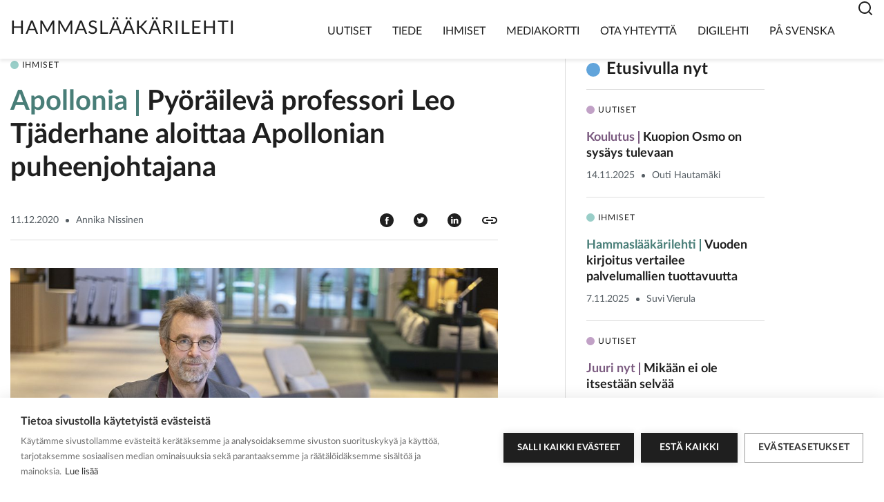

--- FILE ---
content_type: text/html; charset=UTF-8
request_url: https://hammaslaakarilehti.fi/pyoraileva-professori-leo-tjaderhane-aloittaa-apollonian-puheenjohtajana/
body_size: 12641
content:
<!doctype html>
<html lang="fi">

<head>
    <meta name="viewport" content="width=device-width, initial-scale=1">
    <script>
	    window.Userback = window.Userback || {};
	    Userback.access_token = '2409|75130|buVQaGDITNC7vF0NpNJPi8eDxvCyK4mrHdulN7KXFYV9dGVZiX';
	    (function(d) {
	        var s = d.createElement('script');s.async = true;
	        s.src = 'https://static.userback.io/widget/v1.js';
	        (d.head || d.body).appendChild(s);
	    })(document);
		</script>

    <script>window.cookiehub_wordpress = {};</script><script>
window.dataLayer = window.dataLayer || [];
function gtag(){dataLayer.push(arguments);}
gtag('consent', 'default', {'ad_storage': 'denied', 'analytics_storage': 'denied', 'ad_user_data': 'denied', 'ad_personalization': 'denied', 'wait_for_update': 500});
</script><title>Pyöräilevä professori Leo Tjäderhane aloittaa Apollonian puheenjohtajana | Hammaslääkärilehti</title>
	<style>img:is([sizes="auto" i], [sizes^="auto," i]) { contain-intrinsic-size: 3000px 1500px }</style>
	
<!-- The SEO Framework by Sybre Waaijer -->
<meta name="robots" content="max-snippet:-1,max-image-preview:standard,max-video-preview:-1" />
<link rel="canonical" href="https://hammaslaakarilehti.fi/pyoraileva-professori-leo-tjaderhane-aloittaa-apollonian-puheenjohtajana/" />
<meta name="description" content="Kariologian ja endodontian professori, erikoishammasl&auml;&auml;k&auml;ri Leo Tj&auml;derhane ottaa vastaan Apollonian puheenjohtajan teht&auml;v&auml;t vuoden 2021 alussa." />
<meta property="og:type" content="article" />
<meta property="og:locale" content="fi_FI" />
<meta property="og:site_name" content="Hammaslääkärilehti" />
<meta property="og:title" content="Pyöräilevä professori Leo Tjäderhane aloittaa Apollonian puheenjohtajana" />
<meta property="og:description" content="Kariologian ja endodontian professori, erikoishammasl&auml;&auml;k&auml;ri Leo Tj&auml;derhane ottaa vastaan Apollonian puheenjohtajan teht&auml;v&auml;t vuoden 2021 alussa. Uusi puheenjohtaja tuntee talon monen vuoden&#8230;" />
<meta property="og:url" content="https://hammaslaakarilehti.fi/pyoraileva-professori-leo-tjaderhane-aloittaa-apollonian-puheenjohtajana/" />
<meta property="og:image" content="https://hammaslaakarilehti.fi/app/uploads/2020/12/hammaslaakaripaivat2020-leo-tjaderhane.jpg" />
<meta property="og:image:width" content="1200" />
<meta property="og:image:height" content="800" />
<meta property="og:image:alt" content="hammaslaakaripaivat2020-leo-tjaderhane" />
<meta property="article:published_time" content="2020-12-11T07:00:00+00:00" />
<meta property="article:modified_time" content="2023-02-17T08:32:19+00:00" />
<meta name="twitter:card" content="summary_large_image" />
<meta name="twitter:title" content="Pyöräilevä professori Leo Tjäderhane aloittaa Apollonian puheenjohtajana" />
<meta name="twitter:description" content="Kariologian ja endodontian professori, erikoishammasl&auml;&auml;k&auml;ri Leo Tj&auml;derhane ottaa vastaan Apollonian puheenjohtajan teht&auml;v&auml;t vuoden 2021 alussa. Uusi puheenjohtaja tuntee talon monen vuoden&#8230;" />
<meta name="twitter:image" content="https://hammaslaakarilehti.fi/app/uploads/2020/12/hammaslaakaripaivat2020-leo-tjaderhane.jpg" />
<meta name="twitter:image:alt" content="hammaslaakaripaivat2020-leo-tjaderhane" />
<script type="application/ld+json">{"@context":"https://schema.org","@graph":[{"@type":"WebSite","@id":"https://hammaslaakarilehti.fi/#/schema/WebSite","url":"https://hammaslaakarilehti.fi/","name":"Hammaslääkärilehti","description":"Hammaslääkäri","inLanguage":"fi","potentialAction":{"@type":"SearchAction","target":{"@type":"EntryPoint","urlTemplate":"https://hammaslaakarilehti.fi/search/{search_term_string}/"},"query-input":"required name=search_term_string"},"publisher":{"@type":"Organization","@id":"https://hammaslaakarilehti.fi/#/schema/Organization","name":"Hammaslääkärilehti","url":"https://hammaslaakarilehti.fi/","logo":{"@type":"ImageObject","url":"https://hammaslaakarilehti.fi/app/uploads/2022/12/cropped-favicon-1.jpg","contentUrl":"https://hammaslaakarilehti.fi/app/uploads/2022/12/cropped-favicon-1.jpg","width":512,"height":512,"contentSize":"12339"}}},{"@type":"WebPage","@id":"https://hammaslaakarilehti.fi/pyoraileva-professori-leo-tjaderhane-aloittaa-apollonian-puheenjohtajana/","url":"https://hammaslaakarilehti.fi/pyoraileva-professori-leo-tjaderhane-aloittaa-apollonian-puheenjohtajana/","name":"Pyöräilevä professori Leo Tjäderhane aloittaa Apollonian puheenjohtajana | Hammaslääkärilehti","description":"Kariologian ja endodontian professori, erikoishammasl&auml;&auml;k&auml;ri Leo Tj&auml;derhane ottaa vastaan Apollonian puheenjohtajan teht&auml;v&auml;t vuoden 2021 alussa.","inLanguage":"fi","isPartOf":{"@id":"https://hammaslaakarilehti.fi/#/schema/WebSite"},"breadcrumb":{"@type":"BreadcrumbList","@id":"https://hammaslaakarilehti.fi/#/schema/BreadcrumbList","itemListElement":[{"@type":"ListItem","position":1,"item":"https://hammaslaakarilehti.fi/","name":"Hammaslääkärilehti"},{"@type":"ListItem","position":2,"item":"https://hammaslaakarilehti.fi/kategoria/ihmiset/","name":"Kategoria: Ihmiset"},{"@type":"ListItem","position":3,"name":"Pyöräilevä professori Leo Tjäderhane aloittaa Apollonian puheenjohtajana"}]},"potentialAction":{"@type":"ReadAction","target":"https://hammaslaakarilehti.fi/pyoraileva-professori-leo-tjaderhane-aloittaa-apollonian-puheenjohtajana/"},"datePublished":"2020-12-11T07:00:00+00:00","dateModified":"2023-02-17T08:32:19+00:00","author":{"@type":"Person","@id":"https://hammaslaakarilehti.fi/#/schema/Person/7058ba32e82d11d4b3b8d23cf3e39a8c","name":"juha"}}]}</script>
<!-- / The SEO Framework by Sybre Waaijer | 4.62ms meta | 0.63ms boot -->

<link rel="alternate" type="application/rss+xml" title="Hammaslääkärilehti &raquo; syöte" href="https://hammaslaakarilehti.fi/feed/" />
<link rel="alternate" type="application/rss+xml" title="Hammaslääkärilehti &raquo; kommenttien syöte" href="https://hammaslaakarilehti.fi/comments/feed/" />
<script type="text/javascript">
/* <![CDATA[ */
window._wpemojiSettings = {"baseUrl":"https:\/\/s.w.org\/images\/core\/emoji\/16.0.1\/72x72\/","ext":".png","svgUrl":"https:\/\/s.w.org\/images\/core\/emoji\/16.0.1\/svg\/","svgExt":".svg","source":{"concatemoji":"https:\/\/hammaslaakarilehti.fi\/wp\/wp-includes\/js\/wp-emoji-release.min.js?ver=6.8.3"}};
/*! This file is auto-generated */
!function(s,n){var o,i,e;function c(e){try{var t={supportTests:e,timestamp:(new Date).valueOf()};sessionStorage.setItem(o,JSON.stringify(t))}catch(e){}}function p(e,t,n){e.clearRect(0,0,e.canvas.width,e.canvas.height),e.fillText(t,0,0);var t=new Uint32Array(e.getImageData(0,0,e.canvas.width,e.canvas.height).data),a=(e.clearRect(0,0,e.canvas.width,e.canvas.height),e.fillText(n,0,0),new Uint32Array(e.getImageData(0,0,e.canvas.width,e.canvas.height).data));return t.every(function(e,t){return e===a[t]})}function u(e,t){e.clearRect(0,0,e.canvas.width,e.canvas.height),e.fillText(t,0,0);for(var n=e.getImageData(16,16,1,1),a=0;a<n.data.length;a++)if(0!==n.data[a])return!1;return!0}function f(e,t,n,a){switch(t){case"flag":return n(e,"\ud83c\udff3\ufe0f\u200d\u26a7\ufe0f","\ud83c\udff3\ufe0f\u200b\u26a7\ufe0f")?!1:!n(e,"\ud83c\udde8\ud83c\uddf6","\ud83c\udde8\u200b\ud83c\uddf6")&&!n(e,"\ud83c\udff4\udb40\udc67\udb40\udc62\udb40\udc65\udb40\udc6e\udb40\udc67\udb40\udc7f","\ud83c\udff4\u200b\udb40\udc67\u200b\udb40\udc62\u200b\udb40\udc65\u200b\udb40\udc6e\u200b\udb40\udc67\u200b\udb40\udc7f");case"emoji":return!a(e,"\ud83e\udedf")}return!1}function g(e,t,n,a){var r="undefined"!=typeof WorkerGlobalScope&&self instanceof WorkerGlobalScope?new OffscreenCanvas(300,150):s.createElement("canvas"),o=r.getContext("2d",{willReadFrequently:!0}),i=(o.textBaseline="top",o.font="600 32px Arial",{});return e.forEach(function(e){i[e]=t(o,e,n,a)}),i}function t(e){var t=s.createElement("script");t.src=e,t.defer=!0,s.head.appendChild(t)}"undefined"!=typeof Promise&&(o="wpEmojiSettingsSupports",i=["flag","emoji"],n.supports={everything:!0,everythingExceptFlag:!0},e=new Promise(function(e){s.addEventListener("DOMContentLoaded",e,{once:!0})}),new Promise(function(t){var n=function(){try{var e=JSON.parse(sessionStorage.getItem(o));if("object"==typeof e&&"number"==typeof e.timestamp&&(new Date).valueOf()<e.timestamp+604800&&"object"==typeof e.supportTests)return e.supportTests}catch(e){}return null}();if(!n){if("undefined"!=typeof Worker&&"undefined"!=typeof OffscreenCanvas&&"undefined"!=typeof URL&&URL.createObjectURL&&"undefined"!=typeof Blob)try{var e="postMessage("+g.toString()+"("+[JSON.stringify(i),f.toString(),p.toString(),u.toString()].join(",")+"));",a=new Blob([e],{type:"text/javascript"}),r=new Worker(URL.createObjectURL(a),{name:"wpTestEmojiSupports"});return void(r.onmessage=function(e){c(n=e.data),r.terminate(),t(n)})}catch(e){}c(n=g(i,f,p,u))}t(n)}).then(function(e){for(var t in e)n.supports[t]=e[t],n.supports.everything=n.supports.everything&&n.supports[t],"flag"!==t&&(n.supports.everythingExceptFlag=n.supports.everythingExceptFlag&&n.supports[t]);n.supports.everythingExceptFlag=n.supports.everythingExceptFlag&&!n.supports.flag,n.DOMReady=!1,n.readyCallback=function(){n.DOMReady=!0}}).then(function(){return e}).then(function(){var e;n.supports.everything||(n.readyCallback(),(e=n.source||{}).concatemoji?t(e.concatemoji):e.wpemoji&&e.twemoji&&(t(e.twemoji),t(e.wpemoji)))}))}((window,document),window._wpemojiSettings);
/* ]]> */
</script>
<style id='wp-emoji-styles-inline-css' type='text/css'>

	img.wp-smiley, img.emoji {
		display: inline !important;
		border: none !important;
		box-shadow: none !important;
		height: 1em !important;
		width: 1em !important;
		margin: 0 0.07em !important;
		vertical-align: -0.1em !important;
		background: none !important;
		padding: 0 !important;
	}
</style>
<link rel='stylesheet' id='wp-block-library-css' href='https://hammaslaakarilehti.fi/wp/wp-includes/css/dist/block-library/style.min.css?ver=6.8.3' type='text/css' media='all' />
<style id='global-styles-inline-css' type='text/css'>
:root{--wp--preset--aspect-ratio--square: 1;--wp--preset--aspect-ratio--4-3: 4/3;--wp--preset--aspect-ratio--3-4: 3/4;--wp--preset--aspect-ratio--3-2: 3/2;--wp--preset--aspect-ratio--2-3: 2/3;--wp--preset--aspect-ratio--16-9: 16/9;--wp--preset--aspect-ratio--9-16: 9/16;--wp--preset--color--black: #000000;--wp--preset--color--cyan-bluish-gray: #abb8c3;--wp--preset--color--white: #ffffff;--wp--preset--color--pale-pink: #f78da7;--wp--preset--color--vivid-red: #cf2e2e;--wp--preset--color--luminous-vivid-orange: #ff6900;--wp--preset--color--luminous-vivid-amber: #fcb900;--wp--preset--color--light-green-cyan: #7bdcb5;--wp--preset--color--vivid-green-cyan: #00d084;--wp--preset--color--pale-cyan-blue: #8ed1fc;--wp--preset--color--vivid-cyan-blue: #0693e3;--wp--preset--color--vivid-purple: #9b51e0;--wp--preset--gradient--vivid-cyan-blue-to-vivid-purple: linear-gradient(135deg,rgba(6,147,227,1) 0%,rgb(155,81,224) 100%);--wp--preset--gradient--light-green-cyan-to-vivid-green-cyan: linear-gradient(135deg,rgb(122,220,180) 0%,rgb(0,208,130) 100%);--wp--preset--gradient--luminous-vivid-amber-to-luminous-vivid-orange: linear-gradient(135deg,rgba(252,185,0,1) 0%,rgba(255,105,0,1) 100%);--wp--preset--gradient--luminous-vivid-orange-to-vivid-red: linear-gradient(135deg,rgba(255,105,0,1) 0%,rgb(207,46,46) 100%);--wp--preset--gradient--very-light-gray-to-cyan-bluish-gray: linear-gradient(135deg,rgb(238,238,238) 0%,rgb(169,184,195) 100%);--wp--preset--gradient--cool-to-warm-spectrum: linear-gradient(135deg,rgb(74,234,220) 0%,rgb(151,120,209) 20%,rgb(207,42,186) 40%,rgb(238,44,130) 60%,rgb(251,105,98) 80%,rgb(254,248,76) 100%);--wp--preset--gradient--blush-light-purple: linear-gradient(135deg,rgb(255,206,236) 0%,rgb(152,150,240) 100%);--wp--preset--gradient--blush-bordeaux: linear-gradient(135deg,rgb(254,205,165) 0%,rgb(254,45,45) 50%,rgb(107,0,62) 100%);--wp--preset--gradient--luminous-dusk: linear-gradient(135deg,rgb(255,203,112) 0%,rgb(199,81,192) 50%,rgb(65,88,208) 100%);--wp--preset--gradient--pale-ocean: linear-gradient(135deg,rgb(255,245,203) 0%,rgb(182,227,212) 50%,rgb(51,167,181) 100%);--wp--preset--gradient--electric-grass: linear-gradient(135deg,rgb(202,248,128) 0%,rgb(113,206,126) 100%);--wp--preset--gradient--midnight: linear-gradient(135deg,rgb(2,3,129) 0%,rgb(40,116,252) 100%);--wp--preset--font-size--small: 13px;--wp--preset--font-size--medium: 20px;--wp--preset--font-size--large: 36px;--wp--preset--font-size--x-large: 42px;--wp--preset--spacing--20: 0.44rem;--wp--preset--spacing--30: 0.67rem;--wp--preset--spacing--40: 1rem;--wp--preset--spacing--50: 1.5rem;--wp--preset--spacing--60: 2.25rem;--wp--preset--spacing--70: 3.38rem;--wp--preset--spacing--80: 5.06rem;--wp--preset--shadow--natural: 6px 6px 9px rgba(0, 0, 0, 0.2);--wp--preset--shadow--deep: 12px 12px 50px rgba(0, 0, 0, 0.4);--wp--preset--shadow--sharp: 6px 6px 0px rgba(0, 0, 0, 0.2);--wp--preset--shadow--outlined: 6px 6px 0px -3px rgba(255, 255, 255, 1), 6px 6px rgba(0, 0, 0, 1);--wp--preset--shadow--crisp: 6px 6px 0px rgba(0, 0, 0, 1);}:where(body) { margin: 0; }.wp-site-blocks > .alignleft { float: left; margin-right: 2em; }.wp-site-blocks > .alignright { float: right; margin-left: 2em; }.wp-site-blocks > .aligncenter { justify-content: center; margin-left: auto; margin-right: auto; }:where(.is-layout-flex){gap: 0.5em;}:where(.is-layout-grid){gap: 0.5em;}.is-layout-flow > .alignleft{float: left;margin-inline-start: 0;margin-inline-end: 2em;}.is-layout-flow > .alignright{float: right;margin-inline-start: 2em;margin-inline-end: 0;}.is-layout-flow > .aligncenter{margin-left: auto !important;margin-right: auto !important;}.is-layout-constrained > .alignleft{float: left;margin-inline-start: 0;margin-inline-end: 2em;}.is-layout-constrained > .alignright{float: right;margin-inline-start: 2em;margin-inline-end: 0;}.is-layout-constrained > .aligncenter{margin-left: auto !important;margin-right: auto !important;}.is-layout-constrained > :where(:not(.alignleft):not(.alignright):not(.alignfull)){margin-left: auto !important;margin-right: auto !important;}body .is-layout-flex{display: flex;}.is-layout-flex{flex-wrap: wrap;align-items: center;}.is-layout-flex > :is(*, div){margin: 0;}body .is-layout-grid{display: grid;}.is-layout-grid > :is(*, div){margin: 0;}body{padding-top: 0px;padding-right: 0px;padding-bottom: 0px;padding-left: 0px;}a:where(:not(.wp-element-button)){text-decoration: underline;}:root :where(.wp-element-button, .wp-block-button__link){background-color: #32373c;border-width: 0;color: #fff;font-family: inherit;font-size: inherit;line-height: inherit;padding: calc(0.667em + 2px) calc(1.333em + 2px);text-decoration: none;}.has-black-color{color: var(--wp--preset--color--black) !important;}.has-cyan-bluish-gray-color{color: var(--wp--preset--color--cyan-bluish-gray) !important;}.has-white-color{color: var(--wp--preset--color--white) !important;}.has-pale-pink-color{color: var(--wp--preset--color--pale-pink) !important;}.has-vivid-red-color{color: var(--wp--preset--color--vivid-red) !important;}.has-luminous-vivid-orange-color{color: var(--wp--preset--color--luminous-vivid-orange) !important;}.has-luminous-vivid-amber-color{color: var(--wp--preset--color--luminous-vivid-amber) !important;}.has-light-green-cyan-color{color: var(--wp--preset--color--light-green-cyan) !important;}.has-vivid-green-cyan-color{color: var(--wp--preset--color--vivid-green-cyan) !important;}.has-pale-cyan-blue-color{color: var(--wp--preset--color--pale-cyan-blue) !important;}.has-vivid-cyan-blue-color{color: var(--wp--preset--color--vivid-cyan-blue) !important;}.has-vivid-purple-color{color: var(--wp--preset--color--vivid-purple) !important;}.has-black-background-color{background-color: var(--wp--preset--color--black) !important;}.has-cyan-bluish-gray-background-color{background-color: var(--wp--preset--color--cyan-bluish-gray) !important;}.has-white-background-color{background-color: var(--wp--preset--color--white) !important;}.has-pale-pink-background-color{background-color: var(--wp--preset--color--pale-pink) !important;}.has-vivid-red-background-color{background-color: var(--wp--preset--color--vivid-red) !important;}.has-luminous-vivid-orange-background-color{background-color: var(--wp--preset--color--luminous-vivid-orange) !important;}.has-luminous-vivid-amber-background-color{background-color: var(--wp--preset--color--luminous-vivid-amber) !important;}.has-light-green-cyan-background-color{background-color: var(--wp--preset--color--light-green-cyan) !important;}.has-vivid-green-cyan-background-color{background-color: var(--wp--preset--color--vivid-green-cyan) !important;}.has-pale-cyan-blue-background-color{background-color: var(--wp--preset--color--pale-cyan-blue) !important;}.has-vivid-cyan-blue-background-color{background-color: var(--wp--preset--color--vivid-cyan-blue) !important;}.has-vivid-purple-background-color{background-color: var(--wp--preset--color--vivid-purple) !important;}.has-black-border-color{border-color: var(--wp--preset--color--black) !important;}.has-cyan-bluish-gray-border-color{border-color: var(--wp--preset--color--cyan-bluish-gray) !important;}.has-white-border-color{border-color: var(--wp--preset--color--white) !important;}.has-pale-pink-border-color{border-color: var(--wp--preset--color--pale-pink) !important;}.has-vivid-red-border-color{border-color: var(--wp--preset--color--vivid-red) !important;}.has-luminous-vivid-orange-border-color{border-color: var(--wp--preset--color--luminous-vivid-orange) !important;}.has-luminous-vivid-amber-border-color{border-color: var(--wp--preset--color--luminous-vivid-amber) !important;}.has-light-green-cyan-border-color{border-color: var(--wp--preset--color--light-green-cyan) !important;}.has-vivid-green-cyan-border-color{border-color: var(--wp--preset--color--vivid-green-cyan) !important;}.has-pale-cyan-blue-border-color{border-color: var(--wp--preset--color--pale-cyan-blue) !important;}.has-vivid-cyan-blue-border-color{border-color: var(--wp--preset--color--vivid-cyan-blue) !important;}.has-vivid-purple-border-color{border-color: var(--wp--preset--color--vivid-purple) !important;}.has-vivid-cyan-blue-to-vivid-purple-gradient-background{background: var(--wp--preset--gradient--vivid-cyan-blue-to-vivid-purple) !important;}.has-light-green-cyan-to-vivid-green-cyan-gradient-background{background: var(--wp--preset--gradient--light-green-cyan-to-vivid-green-cyan) !important;}.has-luminous-vivid-amber-to-luminous-vivid-orange-gradient-background{background: var(--wp--preset--gradient--luminous-vivid-amber-to-luminous-vivid-orange) !important;}.has-luminous-vivid-orange-to-vivid-red-gradient-background{background: var(--wp--preset--gradient--luminous-vivid-orange-to-vivid-red) !important;}.has-very-light-gray-to-cyan-bluish-gray-gradient-background{background: var(--wp--preset--gradient--very-light-gray-to-cyan-bluish-gray) !important;}.has-cool-to-warm-spectrum-gradient-background{background: var(--wp--preset--gradient--cool-to-warm-spectrum) !important;}.has-blush-light-purple-gradient-background{background: var(--wp--preset--gradient--blush-light-purple) !important;}.has-blush-bordeaux-gradient-background{background: var(--wp--preset--gradient--blush-bordeaux) !important;}.has-luminous-dusk-gradient-background{background: var(--wp--preset--gradient--luminous-dusk) !important;}.has-pale-ocean-gradient-background{background: var(--wp--preset--gradient--pale-ocean) !important;}.has-electric-grass-gradient-background{background: var(--wp--preset--gradient--electric-grass) !important;}.has-midnight-gradient-background{background: var(--wp--preset--gradient--midnight) !important;}.has-small-font-size{font-size: var(--wp--preset--font-size--small) !important;}.has-medium-font-size{font-size: var(--wp--preset--font-size--medium) !important;}.has-large-font-size{font-size: var(--wp--preset--font-size--large) !important;}.has-x-large-font-size{font-size: var(--wp--preset--font-size--x-large) !important;}
:where(.wp-block-post-template.is-layout-flex){gap: 1.25em;}:where(.wp-block-post-template.is-layout-grid){gap: 1.25em;}
:where(.wp-block-columns.is-layout-flex){gap: 2em;}:where(.wp-block-columns.is-layout-grid){gap: 2em;}
:root :where(.wp-block-pullquote){font-size: 1.5em;line-height: 1.6;}
</style>
<link rel='stylesheet' id='main-styles-css' href='https://hammaslaakarilehti.fi/app/themes/hammaslaakarilehti-theme/dist/styles/styles.min.d6fc4b9c11ac2e10d86d.css?ver=6.8.3' type='text/css' media='all' />
<link rel='stylesheet' id='tablepress-default-css' href='https://hammaslaakarilehti.fi/app/plugins/tablepress/css/build/default.css?ver=3.2.3' type='text/css' media='all' />
<script type="text/javascript" src="https://hammaslaakarilehti.fi/wp/wp-includes/js/jquery/jquery.min.js?ver=3.7.1" id="jquery-core-js"></script>
<script type="text/javascript" src="https://hammaslaakarilehti.fi/wp/wp-includes/js/jquery/jquery-migrate.min.js?ver=3.4.1" id="jquery-migrate-js"></script>
<link rel="https://api.w.org/" href="https://hammaslaakarilehti.fi/wp-json/" /><link rel="alternate" title="JSON" type="application/json" href="https://hammaslaakarilehti.fi/wp-json/wp/v2/posts/2437" /><link rel="EditURI" type="application/rsd+xml" title="RSD" href="https://hammaslaakarilehti.fi/wp/xmlrpc.php?rsd" />
<link rel="alternate" title="oEmbed (JSON)" type="application/json+oembed" href="https://hammaslaakarilehti.fi/wp-json/oembed/1.0/embed?url=https%3A%2F%2Fhammaslaakarilehti.fi%2Fpyoraileva-professori-leo-tjaderhane-aloittaa-apollonian-puheenjohtajana%2F" />
<link rel="alternate" title="oEmbed (XML)" type="text/xml+oembed" href="https://hammaslaakarilehti.fi/wp-json/oembed/1.0/embed?url=https%3A%2F%2Fhammaslaakarilehti.fi%2Fpyoraileva-professori-leo-tjaderhane-aloittaa-apollonian-puheenjohtajana%2F&#038;format=xml" />

		<!-- GA Google Analytics @ https://m0n.co/ga -->
		<script>
			(function(i,s,o,g,r,a,m){i['GoogleAnalyticsObject']=r;i[r]=i[r]||function(){
			(i[r].q=i[r].q||[]).push(arguments)},i[r].l=1*new Date();a=s.createElement(o),
			m=s.getElementsByTagName(o)[0];a.async=1;a.src=g;m.parentNode.insertBefore(a,m)
			})(window,document,'script','https://www.google-analytics.com/analytics.js','ga');
			ga('create', 'UA-35311048-2', 'auto');
			ga('send', 'pageview');
		</script>

	<script async src="https://www.googletagmanager.com/gtag/js?id=G-G5ZSF3RWDN"></script>
<script>
  window.dataLayer = window.dataLayer || [];
  function gtag(){window.dataLayer.push(arguments);}
  gtag('js', new Date());
  gtag('config', 'G-G5ZSF3RWDN');
</script>
<link rel="icon" href="https://hammaslaakarilehti.fi/app/uploads/2022/12/cropped-favicon-1-32x32.jpg" sizes="32x32" />
<link rel="icon" href="https://hammaslaakarilehti.fi/app/uploads/2022/12/cropped-favicon-1-192x192.jpg" sizes="192x192" />
<link rel="apple-touch-icon" href="https://hammaslaakarilehti.fi/app/uploads/2022/12/cropped-favicon-1-180x180.jpg" />
<meta name="msapplication-TileImage" content="https://hammaslaakarilehti.fi/app/uploads/2022/12/cropped-favicon-1-270x270.jpg" />
</head>

<body class="wp-singular post-template-default single single-post postid-2437 single-format-standard wp-embed-responsive wp-theme-hammaslaakarilehti-theme">


    <header id="header top" class="header">

        
<nav id="navbar-main" class="navbar navbar-expand-xl js-search-toggler search-close">
    <div class="container">
        <div class="row align-items-end justify-content-between">
            <div class="col d-flex logo">
                <a class="navbar-brand" alt="Home" href="https://hammaslaakarilehti.fi">
                    Hammaslääkärilehti                </a>
            </div>

            <div class="col d-flex navigation">
                <button class="navbar-toggler not-active" id="menu-toggle" type="button" data-toggle="collapse" data-target="#mainNavigation" aria-controls="mainNavigation" aria-expanded="false" aria-label="Toggle navigation">
                <div class="visually-hidden-focusable">
                    Menu                </div>
                <div class="visually-hidden-focusable">
                    Close                </div>
                    <div class="hamburger-box">
                        <span></span>
                        <span></span>
                        <span></span>
                    </div>
                </button>

                <div id="mainNavigation" class="collapse navbar-collapse">
                        <ul id="menu-paavalikko" class="navbar-nav ml-auto"><li id="menu-item-5338" class="menu-item menu-item-type-taxonomy menu-item-object-category menu-item-5338 nav-item"><a href="https://hammaslaakarilehti.fi/kategoria/uutiset/" class="nav-link">Uutiset</a></li>
<li id="menu-item-5039" class="menu-item menu-item-type-taxonomy menu-item-object-category menu-item-5039 nav-item"><a href="https://hammaslaakarilehti.fi/kategoria/tiede/" class="nav-link">Tiede</a></li>
<li id="menu-item-5041" class="menu-item menu-item-type-taxonomy menu-item-object-category current-post-ancestor current-menu-parent current-post-parent menu-item-5041 nav-item"><a href="https://hammaslaakarilehti.fi/kategoria/ihmiset/" class="nav-link">Ihmiset</a></li>
<li id="menu-item-19" class="menu-item menu-item-type-post_type menu-item-object-page menu-item-19 nav-item"><a href="https://hammaslaakarilehti.fi/mediakortti/" class="nav-link">Mediakortti</a></li>
<li id="menu-item-18" class="menu-item menu-item-type-post_type menu-item-object-page current-post-parent menu-item-18 nav-item"><a href="https://hammaslaakarilehti.fi/ota-yhteytta/" class="nav-link">Ota yhteyttä</a></li>
<li id="menu-item-20" class="menu-item menu-item-type-custom menu-item-object-custom menu-item-20 nav-item"><a target="_blank" href="https://www.lehtiluukku.fi/lehti/hammaslaakarilehti" class="nav-link">Digilehti</a></li>
<li id="menu-item-5078" class="menu-item menu-item-type-taxonomy menu-item-object-category menu-item-5078 nav-item"><a href="https://hammaslaakarilehti.fi/kategoria/pa-svenska/" class="nav-link">På svenska</a></li>
</ul>
                        <div class="nav-search">
                            <div class="nav-search__icon js-search-icon"><svg width="24" height="24" viewBox="0 0 24 24" fill="none" xmlns="http://www.w3.org/2000/svg">
<g clip-path="url(#clip0_1678_5307)">
<path d="M18.031 16.617L22.314 20.899L20.899 22.314L16.617 18.031C15.0237 19.3082 13.042 20.0029 11 20C6.032 20 2 15.968 2 11C2 6.032 6.032 2 11 2C15.968 2 20 6.032 20 11C20.0029 13.042 19.3082 15.0237 18.031 16.617ZM16.025 15.875C17.2941 14.5699 18.0029 12.8204 18 11C18 7.132 14.867 4 11 4C7.132 4 4 7.132 4 11C4 14.867 7.132 18 11 18C12.8204 18.0029 14.5699 17.2941 15.875 16.025L16.025 15.875Z" fill="#1F1F1F"/>
</g>
<defs>
<clipPath id="clip0_1678_5307">
<rect width="24" height="24" fill="white"/>
</clipPath>
</defs>
</svg>
</div>
                        </div>

                </div>
            </div>
        </div>

        <div class="search-form-wrap">
            <form role="search" method="get" class="search-form" action="https://hammaslaakarilehti.fi/">
	<label>
	  <span class="screen-reader-text">Haku:</span>
		<input type="search" class="search-field" placeholder="Etsi" value="" name="s" title="Etsi:" />
	</label>
	<input type="submit" class="search-submit" value="Hae" />

  <span class="js-search-close"><svg width="40" height="40" viewBox="0 0 40 40" fill="none" xmlns="http://www.w3.org/2000/svg">
<path d="M16 16L24.4853 24.4853" stroke="#1F1F1F" stroke-width="2" stroke-linecap="round"/>
<path d="M24.4844 16L15.9991 24.4853" stroke="#1F1F1F" stroke-width="2" stroke-linecap="round"/>
</svg>
</span>

</form></div>
    </div>
</nav>

    </header>
<main id="main" role="main" class="site-main">
  <div class="container">
      </div>
  <section class="container single-article">
    <article id="post-2437" class="post-2437 post type-post status-publish format-standard has-post-thumbnail hentry category-ihmiset tag-apollonia">
      

        <div class="single-article__header">
            <div class="single-article__header__category">

                                <div class="teaser__post-type">
                        <span class="post-type post-type--post-people">Ihmiset</span>                    </div>
                            </div>

            <h1 class="single-article__header-title h3">
                <span class="single-article__header-title-tag"><span class="tag tag--post-people">Apollonia</span></span>Pyöräilevä professori Leo Tjäderhane aloittaa Apollonian puheenjohtajana            </h1>

            <div class="single-article__header-meta-wrap">
                <div class="single-article__header-meta">
                    
<div class="meta meta-news">
    <span class="meta__date">11.12.2020</span><span class="meta__separator"></span><span class="meta__author">Annika Nissinen</span></div>
                </div>

                <div class="single-article__header-some-wrap">
                    <a class="single-article__header-some" href="https://www.facebook.com/sharer/sharer.php?u=https://hammaslaakarilehti.fi/pyoraileva-professori-leo-tjaderhane-aloittaa-apollonian-puheenjohtajana/" alt="Share on Facebook" title="Share on Facebook" target="_blank"><img src="https://hammaslaakarilehti.fi/app/themes/hammaslaakarilehti-theme/dist/images/icons/icon-facebook.svg" alt="" /></a>

                    <a class="single-article__header-some" href="https://www.twitter.com/share?url=https://hammaslaakarilehti.fi/pyoraileva-professori-leo-tjaderhane-aloittaa-apollonian-puheenjohtajana/" alt="Share on Twitter" title="Share on Twitter" target="_blank"><img src="https://hammaslaakarilehti.fi/app/themes/hammaslaakarilehti-theme/dist/images/icons/icon-twitter.svg" alt="" /></a>

                    <a class="single-article__header-some" href="https://www.linkedin.com/sharing/share-offsite/?url=https://hammaslaakarilehti.fi/pyoraileva-professori-leo-tjaderhane-aloittaa-apollonian-puheenjohtajana/" alt="Share on Linkedin" title="Share on Linkedin" target="_blank"><img src="https://hammaslaakarilehti.fi/app/themes/hammaslaakarilehti-theme/dist/images/icons/icon-linkedin.svg" alt="" /></a>

                    <a id="copy-link" class="single-article__header-some" href="https://hammaslaakarilehti.fi/pyoraileva-professori-leo-tjaderhane-aloittaa-apollonian-puheenjohtajana/" alt="Copy link" title="Copy link"><img src="https://hammaslaakarilehti.fi/app/themes/hammaslaakarilehti-theme/dist/images/icons/copy-link.svg" alt="" /></a>
                </div>
            </div>

        </div>
        <div class="single-article__featured-image">
            <img width="1024" height="683" src="https://hammaslaakarilehti.fi/app/uploads/2020/12/hammaslaakaripaivat2020-leo-tjaderhane-1024x683.jpg" class="attachment-large size-large wp-post-image" alt="hammaslaakaripaivat2020-leo-tjaderhane" decoding="async" fetchpriority="high" srcset="https://hammaslaakarilehti.fi/app/uploads/2020/12/hammaslaakaripaivat2020-leo-tjaderhane-1024x683.jpg 1024w, https://hammaslaakarilehti.fi/app/uploads/2020/12/hammaslaakaripaivat2020-leo-tjaderhane-300x200.jpg 300w, https://hammaslaakarilehti.fi/app/uploads/2020/12/hammaslaakaripaivat2020-leo-tjaderhane-768x512.jpg 768w, https://hammaslaakarilehti.fi/app/uploads/2020/12/hammaslaakaripaivat2020-leo-tjaderhane.jpg 1200w" sizes="(max-width: 1024px) 100vw, 1024px" />                    <div class="single-article__featured-image-caption">Leo Tjäderhane on tarttunut aina rohkeasti annettuihin tilaisuuksiin: matkalla on ollut useita yliopistoja eri maissa ja – laskuvarjohyppyjä. (Kuva: Ismo Henttonen)</div>
                        </div>
        <div class="single-article__content">

            <p>Kariologian ja endodontian professori, erikoishammaslääkäri <strong>Leo Tjäderhane</strong> ottaa vastaan Apollonian puheenjohtajan tehtävät vuoden 2021 alussa.</p>
<p>Uusi puheenjohtaja tuntee talon monen vuoden kokemuksella Koulutustoimikunnasta, Asiantutijalautakunnasta, Käypä hoito -työryhmistä ja tähänastisilta hallitusvuosilta. Apollonia saa puheenjohtajan, joka arvostaa suuresti kollegojen raskastakin työtä ja toivoo, että koulutuksiin osallistuttaisiin ja päästäisiin – se on kollegojen jaksamisen ja potilaiden kannalta tärkeää.</p>
<p>Tjäderhane on työskennellyt vuodesta 1989 asti pääasiassa yliopistomaailmassa. Arkipäivät täyttyvät opetustyöstä ja erikoistuvien ohjauksesta Helsingin yliopistolla, oman tutkimusalan seurannasta ja tutkimustyöstä. Helsingin lisäksi hän toimii tutkimusjohtajana Oulussa.</p>
<p>– Tällä hetkellä aikaa menee ennen kaikkea opetuksen järjestelyihin, joihin koronaepidemia on antanut oman leimansa. Jos aika sallisi, tekisin enemmän tutkimusta – tutkimustyöhön ei ole oikeastaan koskaan liikaa aikaa.</p>
<p>Tutkimustyössään Tjäderhane on selvittänyt etenkin hampaiden entsyymien toimintaa ja toiminnan estämistä sekä niiden vaikutusta kariekseen. Hänen tutkimuksensa ovat tuoneet muun muassa entsyymien toimintaa estävän ja paikkojen kestävyyttä parantavan klooriheksidiinikäsittelyn osaksi muovipaikkausta. Hän on myös mukana kariologiaa ja korjaavaa hoitoa käsittelevissä epidemiologisissa tutkimusprojekteissa.</p>
<p>Tjäderhane on ehtinyt työskennellä uransa aikana paitsi kolmessa Suomen yliopistossa ja Suomen Akatemian akatemiatutkijana myös tutkijana Kanadassa, Norjassa ja Brasiliassa.</p>
<p>– En ole uskaltanut jättää käyttämättä annettuja tilaisuuksia ja sitä mukaa on tullut uusia. Valintoja ei ole koskaan tarvinnut katua.</p>
</p>
<h2>Jäseniä kuunnellen eteenpäin</h2>
<p>Nyt edessä on jälleen uusi haaste ja mahdollisuus Apollonian puheenjohtajana. Tjäderhane nostaa ensimmäisenä esille viime kevään jäsenkyselyn tulokset ja korostaa, että jäsenten äänen tulee näkyä toiminnan suunnittelussa.</p>
<p>– Kyselyssä arvostetut Käypä hoito -suositukset ovat koko jäsenkunnan asia. Niiden näkyvyyttä ja käyttöönottoa haluaisin edistää. Meidän tulee jatkossakin välittää totuudenmukaista ja riippumatonta tietoa ja huolehtia siitä, että suomalaiset tutkijat saavat tukea tutkimuksen <br />tekoon. </p>
<p>Tjäderhanesta on tärkeää, että Apollonia pysyy mukana kiristyvässä täydennyskoulutuskilpailussa ja luottaa riippumattoman koulutuksen tarpeeseen. Jäsenkysely toi esille jäsenkunnan valmiuden ja kiinnostuksen webinaareihin ja verkkokoulutuksiin.</p>
<p>– Kollegakunta on valmiimpi kuin uskoinkaan, ja koulutuksen monimuotoisuuden kehittämisen tulee olla Apollonian ydinjuttuja. Uskon myös fyysisiin tapahtumiin – jonkinnäköinen hybridiajattelu sopii varmasti tulevaisuuteen. Meidän täytyy reagoida ajan muutoksiin.</p>
<p>– Haluaisin löytää myös hyviä ideoita siihen, miten saamme rekrytoitua uusia kouluttajia ja kuinka voimme opettaa heitä opettamaan.</p>
<p>Työn vastapainoksi Tjäderhane raivaa tilaa liikunnalle ja kuntoilulle. Helsingissä hän pyöräilee joka paikkaan, ja bussikortti pölyttyy kotona.</p>
<p>– Frakki päällä en pyöräile, mutta muuten kyllä. Kevät tuo alle moottoripyörän, ja olen harrastanut laskuvarjohyppäämistä 1980-luvun alusta asti.&nbsp;</p>

            
            
                            <div class="single-article__kainalo-title"><h6>Apollonia luottamushenkilöjoukkoon uusia nimiä</h6></div>
            
                            <p>Hammaslääkäripäivillä 13.11.2020 pidetyssä vaalikokouksessa nimettiin Apollonian toiminnalle tärkeä luottamushenkilöjoukko.<br />Apollonian hallituksen uuden puheenjohtajan <strong>Leo Tjäderhanen</strong> aisapariksi varapuheenjohtajan tehtävään valittiin <strong>Pekka Ylöstalo</strong>. Lisäksi hallitukseen nousivat uusina jäseninä <strong>Ritva Näpänkangas</strong> ja<strong> Janna Waltimo-Sirén</strong>. Koulutustoimikunnassa vaihtuivat radiologian ja parodontologian edustajat: työhön tarttuvat nyt <strong>Heidi Helin</strong> ja<strong> Jussi Leppilahti</strong>. Asiantuntijalautakunta jatkaa viime vuoden kokoonpanolla. Vaaleja valmistelevaan toimikuntaan valittiin uudeksi puheenjohtajaksi<strong> Liisa Suominen</strong> ja kolme uutta jäsentä: <strong>Mervi Gürsoy</strong>, <strong>Marja-Liisa Laitala</strong> ja <strong>Anna Liukkonen</strong>. Säätiön hallituksen uusiksi jäseniksi valittiin Liisa Suominen ja <strong>Kirsi Sipilä</strong>. Luottamushenkilövalintojen lisäksi kokous valitsi tilintarkastusyhteisön ja toiminnantarkastajat. <br />Lisäksi vaalikokous vahvisti toimintasuunnitelman ja talousarvion tulevalle vuodelle sekä vahvisti ensi vuoden jäsenmaksuksi 189 euroa.<br />Kaikki vuoden 2021 luottamushenkilöt sekä toimintasuunnitelman ja talousarvion vuodelle 2021 (jäsenalue) löydät Apollonian verkkosivuilta: www.apollonia.fi</p>
            
         </div>

        <div class="single-article__tags">
            <a href="https://hammaslaakarilehti.fi/avainsana/apollonia/" rel="tag">Apollonia</a>        </div>

                    <div class="single-article__related-posts">
                <h5 class="single-article__related-posts-title title-underlined title-styled">Lue myös</h5>

                <div class="single-article__related-posts-wrap">
                    <div class="two-in-row__wrap">
                                                    <div class="two-in-row--reverse">
                                <div class="two-in-row__item--reverse">
                                    

<article class="teaser teaser-news"
         id="teaser-news-9738">

  
            <a class="teaser__link" href="https://hammaslaakarilehti.fi/suomi-tarvitsee-kotimaista-tutkimusta/">
    
        <div class="teaser__wrap teaser__wrap--mini">
                            <div class="teaser__post-type">
                    <span class="post-type post-type--post-news">Uutiset</span>                </div>
            
            <h6 class="teaser__title">
                <span class="teaser__tag"><span class="tag tag--post-news">Tiedeuutinen</span></span>Suomi tarvitsee kotimaista tutkimusta            </h6>

            <div class="teaser__meta">
                
<div class="meta meta-news">
    <span class="meta__date">18.11.2025</span><span class="meta__separator"></span><span class="meta__author">Annika Nissinen</span></div>
            </div>
        </div>

            </a>
    </article>

                                </div>

                                                                    <div class="border-line--reverse"></div>
                                                                                                </div>
                                                    <div class="two-in-row--reverse">
                                <div class="two-in-row__item--reverse">
                                    

<article class="teaser teaser-news"
         id="teaser-news-9710">

  
            <a class="teaser__link" href="https://hammaslaakarilehti.fi/kehodysmorfiaa-kasitteleva-katsaus-palkittiin-hammaslaakaripaivilla/">
    
        <div class="teaser__wrap teaser__wrap--mini">
                            <div class="teaser__post-type">
                    <span class="post-type post-type--post-people">Ihmiset</span>                </div>
            
            <h6 class="teaser__title">
                <span class="teaser__tag"><span class="tag tag--post-people">Hammaslääkäripäivät</span></span>Kehodysmorfiaa ­käsittelevä katsaus palkittiin Hammaslääkäripäivillä            </h6>

            <div class="teaser__meta">
                
<div class="meta meta-news">
    <span class="meta__date">14.11.2025</span><span class="meta__separator"></span><span class="meta__author">Sanni Räsänen</span></div>
            </div>
        </div>

            </a>
    </article>

                                </div>

                                                                    <div class="border-line--reverse"></div>
                                                                                                </div>
                                                    <div class="two-in-row--reverse">
                                <div class="two-in-row__item--reverse">
                                    

<article class="teaser teaser-news"
         id="teaser-news-9707">

  
            <a class="teaser__link" href="https://hammaslaakarilehti.fi/kouluttajapalkinto-innostavalle-jaana-willbergille/">
    
        <div class="teaser__wrap teaser__wrap--mini">
                            <div class="teaser__post-type">
                    <span class="post-type post-type--post-people">Ihmiset</span>                </div>
            
            <h6 class="teaser__title">
                <span class="teaser__tag"><span class="tag tag--post-people">Hammaslääkäripäivät</span></span>Kouluttajapalkinto ­innostavalle Jaana Willbergille            </h6>

            <div class="teaser__meta">
                
<div class="meta meta-news">
    <span class="meta__date">14.11.2025</span><span class="meta__separator"></span><span class="meta__author">Annika Nissinen</span></div>
            </div>
        </div>

            </a>
    </article>

                                </div>

                                                                    <div class="border-line--reverse"></div>
                                                                                                </div>
                                                    <div class="two-in-row--reverse">
                                <div class="two-in-row__item--reverse">
                                    

<article class="teaser teaser-news"
         id="teaser-news-9675">

  
            <a class="teaser__link" href="https://hammaslaakarilehti.fi/parempi-maailma-yhteistyolla-myos-taydennyskoulutuksen-osalta/">
    
        <div class="teaser__wrap teaser__wrap--mini">
                            <div class="teaser__post-type">
                    <span class="post-type post-type--post-news">Uutiset</span>                </div>
            
            <h6 class="teaser__title">
                <span class="teaser__tag"><span class="tag tag--post-news">Pääkirjoitus</span></span>Parempi maailma yhteistyöllä – myös täydennyskoulutuksen osalta            </h6>

            <div class="teaser__meta">
                
<div class="meta meta-news">
    <span class="meta__date">14.11.2025</span><span class="meta__separator"></span><span class="meta__author">Annamari Nihtilä ja Katri Palo</span></div>
            </div>
        </div>

            </a>
    </article>

                                </div>

                                                                    <div class="border-line--reverse"></div>
                                                                                                </div>
                                            </div>
                </div>

            </div>
        
        <div class="single-article__all-tags-list">
            <h5 class="single-article__all-tags-list-title title-underlined title-styled">Etsitkö näitä?</h5>
                       
            <div class="single-article__tags">
                
						<div class="section-tags-posts__group-wrap">
									<div class="section-tags-posts__tags-wrap">
																																		<a href="https://hammaslaakarilehti.fi/avainsana/paakirjoitus/" target="" class="tag-links">Pääkirjoitus</a>
																																																							<a href="https://hammaslaakarilehti.fi/avainsana/juuri-nyt/" target="" class="tag-links">Juuri nyt</a>
																																																							<a href="https://hammaslaakarilehti.fi/avainsana/kielen-paalla/" target="" class="tag-links">Kielen päällä</a>
																																																							<a href="https://hammaslaakarilehti.fi/avainsana/terveyden-edistaminen/" target="" class="tag-links">Terveyden edistäminen</a>
																																																							<a href="https://hammaslaakarilehti.fi/avainsana/opiskelijat" target="" class="tag-links">Opiskelijat</a>
																																													</div>
							</div>
						            </div>
        </div>

    



    </article>

    <aside class="sidebar">
            
      

	<div class="section-fp-posts">
		<h5 class="section-fp-posts__title title-underlined-sm title-styled">Etusivulla nyt</h5>
    
    
					

<article class="teaser teaser-news"
         id="teaser-news-9687">

  
            <a class="teaser__link" href="https://hammaslaakarilehti.fi/kuopion-osmo-on-sysays-tulevaan/">
    
        <div class="teaser__wrap teaser__wrap--mini">
                            <div class="teaser__post-type">
                    <span class="post-type post-type--post-news">Uutiset</span>                </div>
            
            <h6 class="teaser__title">
                <span class="teaser__tag"><span class="tag tag--post-news">Koulutus</span></span>Kuopion Osmo on sysäys tulevaan            </h6>

            <div class="teaser__meta">
                
<div class="meta meta-news">
    <span class="meta__date">14.11.2025</span><span class="meta__separator"></span><span class="meta__author">Outi Hautamäki</span></div>
            </div>
        </div>

            </a>
    </article>


                  <div class="border-line"></div>
        
         					

<article class="teaser teaser-news"
         id="teaser-news-9665">

  
            <a class="teaser__link" href="https://hammaslaakarilehti.fi/vuoden-kirjoitus-vertailee-palvelumallien-tuottavuutta/">
    
        <div class="teaser__wrap teaser__wrap--mini">
                            <div class="teaser__post-type">
                    <span class="post-type post-type--post-people">Ihmiset</span>                </div>
            
            <h6 class="teaser__title">
                <span class="teaser__tag"><span class="tag tag--post-people">Hammaslääkärilehti</span></span>Vuoden kirjoitus ­vertailee palvelumallien tuottavuutta            </h6>

            <div class="teaser__meta">
                
<div class="meta meta-news">
    <span class="meta__date">7.11.2025</span><span class="meta__separator"></span><span class="meta__author">Suvi Vierula</span></div>
            </div>
        </div>

            </a>
    </article>


                  <div class="border-line"></div>
        
         					

<article class="teaser teaser-news"
         id="teaser-news-9680">

  
            <a class="teaser__link" href="https://hammaslaakarilehti.fi/mikaan-ei-ole-itsestaan-selvaa/">
    
        <div class="teaser__wrap teaser__wrap--mini">
                            <div class="teaser__post-type">
                    <span class="post-type post-type--post-news">Uutiset</span>                </div>
            
            <h6 class="teaser__title">
                <span class="teaser__tag"><span class="tag tag--post-news">Juuri nyt</span></span>Mikään ei ole itsestään selvää            </h6>

            <div class="teaser__meta">
                
<div class="meta meta-news">
    <span class="meta__date">14.11.2025</span><span class="meta__separator"></span><span class="meta__author">Heli Mikkola</span></div>
            </div>
        </div>

            </a>
    </article>


                  <div class="border-line"></div>
        
         					

<article class="teaser teaser-news"
         id="teaser-news-9639">

  
            <a class="teaser__link" href="https://hammaslaakarilehti.fi/kymmenen-kysymysta-ja-vastaukset-lomautuksista/">
    
        <div class="teaser__wrap teaser__wrap--mini">
                            <div class="teaser__post-type">
                    <span class="post-type post-type--post-news">Uutiset</span>                </div>
            
            <h6 class="teaser__title">
                <span class="teaser__tag"><span class="tag tag--post-news">Edunvalvonta</span></span>Kymmenen kysymystä ja vastaukset lomautuksista            </h6>

            <div class="teaser__meta">
                
<div class="meta meta-news">
    <span class="meta__date">21.10.2025</span><span class="meta__separator"></span><span class="meta__author">Niina Poijärvi</span></div>
            </div>
        </div>

            </a>
    </article>


                  <div class="border-line"></div>
        
         					

<article class="teaser teaser-news"
         id="teaser-news-9653">

  
            <a class="teaser__link" href="https://hammaslaakarilehti.fi/opetusyksikon-ymparilla-kuohuu-kuopiossa/">
    
        <div class="teaser__wrap teaser__wrap--mini">
                            <div class="teaser__post-type">
                    <span class="post-type post-type--post-news">Uutiset</span>                </div>
            
            <h6 class="teaser__title">
                <span class="teaser__tag"><span class="tag tag--post-news">Edunvalvonta</span></span>Opetusyksikön ympärillä kuohuu Kuopiossa            </h6>

            <div class="teaser__meta">
                
<div class="meta meta-news">
    <span class="meta__date">29.10.2025</span><span class="meta__separator"></span><span class="meta__author">Heli Mikkola</span></div>
            </div>
        </div>

            </a>
    </article>


                  <div class="border-line"></div>
        
         					

<article class="teaser teaser-news"
         id="teaser-news-9675">

  
            <a class="teaser__link" href="https://hammaslaakarilehti.fi/parempi-maailma-yhteistyolla-myos-taydennyskoulutuksen-osalta/">
    
        <div class="teaser__wrap teaser__wrap--mini">
                            <div class="teaser__post-type">
                    <span class="post-type post-type--post-news">Uutiset</span>                </div>
            
            <h6 class="teaser__title">
                <span class="teaser__tag"><span class="tag tag--post-news">Pääkirjoitus</span></span>Parempi maailma yhteistyöllä – myös täydennyskoulutuksen osalta            </h6>

            <div class="teaser__meta">
                
<div class="meta meta-news">
    <span class="meta__date">14.11.2025</span><span class="meta__separator"></span><span class="meta__author">Annamari Nihtilä ja Katri Palo</span></div>
            </div>
        </div>

            </a>
    </article>


        
         			</div>
      
            
      

    
	<div class="section-sidebar-posts">
		<h5 class="section-sidebar-posts__title title-underlined-sm title-styled">Luetuimmat</h5>

        	                

<article class="teaser teaser-news"
         id="teaser-news-9745">

  
            <a class="teaser__link" href="https://hammaslaakarilehti.fi/hammaslaakarit-parhaassa-turvassa-tyottomyydelta/">
    
        <div class="teaser__wrap teaser__wrap--mini">
                            <div class="teaser__post-type">
                    <span class="post-type post-type--post-news">Uutiset</span>                </div>
            
            <h6 class="teaser__title">
                <span class="teaser__tag"><span class="tag tag--post-news">Työelämä</span></span>Hammaslääkärit parhaassa turvassa työttömyydeltä?            </h6>

            <div class="teaser__meta">
                
<div class="meta meta-news">
    <span class="meta__date">26.11.2025</span><span class="meta__separator"></span><span class="meta__author">Heli Mikkola</span></div>
            </div>
        </div>

            </a>
    </article>


                          <div class="border-line"></div>
            
                                

<article class="teaser teaser-news"
         id="teaser-news-9741">

  
            <a class="teaser__link" href="https://hammaslaakarilehti.fi/helsinki-suomen-ykkonen-shanghain-listalla/">
    
        <div class="teaser__wrap teaser__wrap--mini">
                            <div class="teaser__post-type">
                    <span class="post-type post-type--post-news">Uutiset</span>                </div>
            
            <h6 class="teaser__title">
                <span class="teaser__tag"><span class="tag tag--post-news">Yliopistot</span></span>Helsinki Suomen ykkönen Shanghain listalla            </h6>

            <div class="teaser__meta">
                
<div class="meta meta-news">
    <span class="meta__date">19.11.2025</span><span class="meta__separator"></span><span class="meta__author">Outi Hautamäki</span></div>
            </div>
        </div>

            </a>
    </article>


                          <div class="border-line"></div>
            
                                

<article class="teaser teaser-news"
         id="teaser-news-9733">

  
            <a class="teaser__link" href="https://hammaslaakarilehti.fi/suurin-osa-kandeista-tyytyvaisia-kesaan-kandioikeuksien-ajoituksesta-kritiikkia/">
    
        <div class="teaser__wrap teaser__wrap--mini">
                            <div class="teaser__post-type">
                    <span class="post-type post-type--post-people">Ihmiset</span>                </div>
            
            <h6 class="teaser__title">
                <span class="teaser__tag"><span class="tag tag--post-people">Opiskelijat</span></span>Suurin osa kandeista tyytyväisiä kesään – kandioikeuksien ajoituksesta kritiikkiä            </h6>

            <div class="teaser__meta">
                
<div class="meta meta-news">
    <span class="meta__date">17.11.2025</span><span class="meta__separator"></span><span class="meta__author">Jaakko Koivumäki & Pinja Taalikka</span></div>
            </div>
        </div>

            </a>
    </article>


                          <div class="border-line"></div>
            
                                

<article class="teaser teaser-news"
         id="teaser-news-9722">

  
            <a class="teaser__link" href="https://hammaslaakarilehti.fi/ennakkoluulot-mettaan/">
    
        <div class="teaser__wrap teaser__wrap--mini">
                            <div class="teaser__post-type">
                    <span class="post-type post-type--post-people">Ihmiset</span>                </div>
            
            <h6 class="teaser__title">
                <span class="teaser__tag"><span class="tag tag--post-people">Denttari</span></span>Ennakkoluulot mettään            </h6>

            <div class="teaser__meta">
                
<div class="meta meta-news">
    <span class="meta__date">14.11.2025</span><span class="meta__separator"></span><span class="meta__author">Matti Siira</span></div>
            </div>
        </div>

            </a>
    </article>


                          <div class="border-line"></div>
            
                                

<article class="teaser teaser-news"
         id="teaser-news-9687">

  
            <a class="teaser__link" href="https://hammaslaakarilehti.fi/kuopion-osmo-on-sysays-tulevaan/">
    
        <div class="teaser__wrap teaser__wrap--mini">
                            <div class="teaser__post-type">
                    <span class="post-type post-type--post-news">Uutiset</span>                </div>
            
            <h6 class="teaser__title">
                <span class="teaser__tag"><span class="tag tag--post-news">Koulutus</span></span>Kuopion Osmo on sysäys tulevaan            </h6>

            <div class="teaser__meta">
                
<div class="meta meta-news">
    <span class="meta__date">14.11.2025</span><span class="meta__separator"></span><span class="meta__author">Outi Hautamäki</span></div>
            </div>
        </div>

            </a>
    </article>


            
                    
	</div>

    </aside>
  </section>

        <div class="container">
        

<div class="banner-label">
    <span class="banner-label__text">Mainos</span>
	<span class="banner-label__line"></span>
</div>

<div class="section-single-banners">
	      <span class="section-single-banners--placeholder js-banner-placeholder" data-banner="hll_ad_single_post">
      </span>
		      <span class="section-single-banners--placeholder js-banner-placeholder" data-banner="hll_ad_single_post">
      </span>
		      <span class="section-single-banners--placeholder js-banner-placeholder" data-banner="hll_ad_single_post">
      </span>
		</div>
      </div>
       
</main>



<footer>
    <div class="dividers">
        <div class="divider divider--turquoise"></div>
        <div class="divider divider--green"></div>
        <div class="divider divider--purple"></div>
    </div>
    <div class="container">
        <div class="row">
            <div class="col col-12 col-md-6 body">
                <a class="navbar-brand" alt="Home" href="https://hammaslaakarilehti.fi">
                    Hammaslääkärilehti                </a>

                <p>Hammaslääkärilehteä julkaisee Hammaslääkäriliitto, jonka missio on auttaa hammaslääkäriä onnistumaan työssään.</p>
<p>ISSN 0355-4090 (painettu)<br />
ISSN 2489-5008 (verkkojulkaisu)</p>
            </div>

            <div class="col col-12 col-md-6 links">
                <div class="row">
                                                                        <div class="col col-6 col-sm-4 links-column">
                                <ul>
                                    
                                        <li>
                                            <a href="https://hammaslaakarilehti.fi/kategoria/tiede/" target="_self">
                                                Tiede                                            </a>
                                        </li>
                                    
                                        <li>
                                            <a href="https://hammaslaakarilehti.fi/kategoria/uutiset/" target="_self">
                                                Uutiset                                            </a>
                                        </li>
                                    
                                        <li>
                                            <a href="https://hammaslaakarilehti.fi/kategoria/ihmiset/" target="_self">
                                                Ihmiset                                            </a>
                                        </li>
                                    
                                        <li>
                                            <a href="https://hammaslaakarilehti.fi/kategoria/pa-svenska/" target="_self">
                                                På svenska                                            </a>
                                        </li>
                                                                    </ul>
                            </div>
                                                                                                <div class="col col-6 col-sm-4 links-column">
                                <ul>
                                    
                                        <li>
                                            <a href="https://hammaslaakarilehti.fi/kirjoitusohjeet/" target="_self">
                                                Kirjoitusohjeet                                            </a>
                                        </li>
                                    
                                        <li>
                                            <a href="https://hammaslaakarilehti.fi/mediakortti/" target="_self">
                                                Mediakortti                                            </a>
                                        </li>
                                    
                                        <li>
                                            <a href="https://hammaslaakarilehti.fi/media-kit/" target="_self">
                                                Media kit                                            </a>
                                        </li>
                                                                    </ul>
                            </div>
                                                                                                <div class="col col-6 col-sm-4 links-column">
                                <ul>
                                    
                                        <li>
                                            <a href="https://hammaslaakarilehti.fi/ota-yhteytta/" target="_self">
                                                Ota yhteyttä                                            </a>
                                        </li>
                                    
                                        <li>
                                            <a href="https://www.hammaslaakariliitto.fi/fi" target="_blank">
                                                Suomen Hammaslääkäriliitto                                            </a>
                                        </li>
                                                                    </ul>
                            </div>
                                                            </div>
            </div>

        </div>
        <div class="row meta">
            <div class="col d-flex justify-content-center align-items-center">
                <span class="copyright">
                    2025 Suomen Hammaslääkärilehti                </span>
                                    <span class="privacy-policy">
                        <a class="privacy-policy-link" href="https://hammaslaakarilehti.fi/tietosuojaseloste/" rel="privacy-policy">Tietosuojaseloste</a>                    </span>
                                <a href="javascript:void 0" onclick="window.cookiehub.openSettings()" class="cookie">Cookie asetukset</a>
            </div>
        </div>
    </div>
</footer>

<script type="speculationrules">
{"prefetch":[{"source":"document","where":{"and":[{"href_matches":"\/*"},{"not":{"href_matches":["\/wp\/wp-*.php","\/wp\/wp-admin\/*","\/app\/uploads\/*","\/app\/*","\/app\/plugins\/*","\/app\/themes\/hammaslaakarilehti-theme\/*","\/*\\?(.+)"]}},{"not":{"selector_matches":"a[rel~=\"nofollow\"]"}},{"not":{"selector_matches":".no-prefetch, .no-prefetch a"}}]},"eagerness":"conservative"}]}
</script>
<script type="text/javascript">
          var cpm = {  };
          (function(h,u,b){
				var d=h.getElementsByTagName("script")[0],e=h.createElement("script");
				e.async=true;e.src='https://cookiehub.net/c2/21ca07cb.js';
				e.onload=function(){u.cookiehub.load(b);}
				d.parentNode.insertBefore(e,d);
				})(document,window,cpm);
				</script><script type="text/javascript" id="tptn_tracker-js-extra">
/* <![CDATA[ */
var ajax_tptn_tracker = {"ajax_url":"https:\/\/hammaslaakarilehti.fi\/","top_ten_id":"2437","top_ten_blog_id":"1","activate_counter":"11","top_ten_debug":"0","tptn_rnd":"1393625755"};
/* ]]> */
</script>
<script type="text/javascript" src="https://hammaslaakarilehti.fi/app/plugins/top-10/includes/js/top-10-tracker.min.js?ver=4.1.1" id="tptn_tracker-js"></script>
<script type="text/javascript" src="https://hammaslaakarilehti.fi/app/themes/hammaslaakarilehti-theme/dist/js/vendorjs.31d6cfe0d16ae931b73c.js?ver=1.0.0" id="vendor-js-js"></script>
<script type="text/javascript" src="https://hammaslaakarilehti.fi/app/themes/hammaslaakarilehti-theme/dist/js/main.cd0966fdd283b17f9670.js?ver=1.0.0" id="main-js-js"></script>

<script>
  // Site banner data
  var site_banners = {"hll_ad_fp":[],"hll_ad_vaakataulu":[],"hll_ad_sivutaulu_1":[],"hll_ad_sivutaulu_2":[],"hll_ad_single_post":[{"file":{"url":"https:\/\/hammaslaakarilehti.fi\/app\/uploads\/2024\/03\/Entteri_Assisdent.jpg","alt":""},"link":"https:\/\/www.assisdent.com\/fi\/","onclick_event":"gtag('event', 'banner_click', {'event_category': 'Banner', 'event_label': 'AssisDent-single-post'});"},{"file":{"url":"https:\/\/hammaslaakarilehti.fi\/app\/uploads\/2024\/01\/Elysee-Dental.jpg","alt":""},"link":"https:\/\/www.elysee-dental.fi\/","onclick_event":"gtag('event', 'banner_click', {'event_category': 'Banner', 'event_label': 'Elysee-Dental-single-post'});"},{"file":{"url":"https:\/\/hammaslaakarilehti.fi\/app\/uploads\/2024\/01\/Eversheds.jpg","alt":""},"link":"https:\/\/www.eversheds-sutherland.com\/global\/en\/where\/europe\/finland\/-fi\/index.page","onclick_event":"gtag('event', 'banner_click', {'event_category': 'Banner', 'event_label': 'Eversheds-single-post'});"},{"file":{"url":"https:\/\/hammaslaakarilehti.fi\/app\/uploads\/2025\/05\/Hammasvaline_uusi.jpg","alt":""},"link":"https:\/\/www.hammasvaline.fi\/","onclick_event":"gtag('event', 'banner_click', {'event_category': 'Banner', 'event_label': 'Hammasvaline-single-post'});"},{"file":{"url":"https:\/\/hammaslaakarilehti.fi\/app\/uploads\/2025\/01\/Ivoclar-Vivadent.jpg","alt":""},"link":"https:\/\/www.ivoclar.com\/fi_fi","onclick_event":"gtag('event', 'banner_click', {'event_category': 'Banner', 'event_label': 'Ivoclar-single-post'});"},{"file":{"url":"https:\/\/hammaslaakarilehti.fi\/app\/uploads\/2025\/08\/Kavo_uusi.jpg","alt":""},"link":"http:\/\/www.kavo.com\/en-no\/contact-nordics","onclick_event":"gtag('event', 'banner_click', {'event_category': 'Banner', 'event_label': 'KaVo-single-post'});"},{"file":{"url":"https:\/\/hammaslaakarilehti.fi\/app\/uploads\/2025\/10\/Merident_uusi.jpg","alt":""},"link":"https:\/\/merident.fi\/","onclick_event":"gtag('event', 'banner_click', {'event_category': 'Banner', 'event_label': 'Merident-single-post'});"},{"file":{"url":"https:\/\/hammaslaakarilehti.fi\/app\/uploads\/2024\/01\/Ortomat-Herpola.jpg","alt":""},"link":"https:\/\/www.ortomat-herpola.fi\/fi","onclick_event":"gtag('event', 'banner_click', {'event_category': 'Banner', 'event_label': 'Ortomat-single-post'});"},{"file":{"url":"https:\/\/hammaslaakarilehti.fi\/app\/uploads\/2024\/01\/Plandent.jpg","alt":""},"link":"https:\/\/www.plandent.fi\/","onclick_event":"gtag('event', 'banner_click', {'event_category': 'Banner', 'event_label': 'Plandent-single-post'});"},{"file":{"url":"https:\/\/hammaslaakarilehti.fi\/app\/uploads\/2024\/06\/Kebomed_Surgitel.jpg","alt":""},"link":"https:\/\/www.kebomed.fi\/","onclick_event":"gtag('event', 'banner_click', {'event_category': 'Banner', 'event_label': 'Kebomed-single-post'});"},{"file":{"url":"https:\/\/hammaslaakarilehti.fi\/app\/uploads\/2024\/01\/Innet_Winhit.jpg","alt":""},"link":"https:\/\/innet.fi\/winhit\/","onclick_event":"gtag('event', 'banner_click', {'event_category': 'Banner', 'event_label': 'Innet_Winhit-single-post'});"},{"file":{"url":"https:\/\/hammaslaakarilehti.fi\/app\/uploads\/2024\/01\/Fimet.jpg","alt":""},"link":"https:\/\/www.fimet.fi\/fi\/","onclick_event":"gtag('event', 'banner_click', {'event_category': 'Banner', 'event_label': 'Fimet-single-post'});"}]};
</script>
</body>
</html>


--- FILE ---
content_type: image/svg+xml
request_url: https://hammaslaakarilehti.fi/app/themes/hammaslaakarilehti-theme/dist/images/icons/icon-linkedin.svg
body_size: -72
content:
<svg width="20" height="20" viewBox="0 0 20 20" fill="none" xmlns="http://www.w3.org/2000/svg">
<path fill-rule="evenodd" clip-rule="evenodd" d="M15.6123 14.7123V10.8083C15.6123 8.71667 14.4957 7.74333 13.007 7.74333C11.8057 7.74333 11.2673 8.40433 10.9673 8.868V7.90333H8.704C8.734 8.54233 8.704 14.7123 8.704 14.7123H10.9673V10.9097C10.9673 10.7067 10.982 10.5033 11.042 10.358C11.2053 9.95133 11.5777 9.53033 12.2027 9.53033C13.022 9.53033 13.3493 10.1547 13.3493 11.0697V14.7127H15.6123V14.7123ZM6.31967 6.974C7.10867 6.974 7.60033 6.45067 7.60033 5.797C7.58567 5.12933 7.10867 4.621 6.33467 4.621C5.56067 4.621 5.05433 5.129 5.05433 5.797C5.05433 6.45067 5.54567 6.974 6.30533 6.974H6.31967ZM10 20C4.47733 20 0 15.5227 0 10C0 4.477 4.47733 0 10 0C15.5227 0 20 4.477 20 10C20 15.5227 15.5227 20 10 20ZM7.45133 14.7123V7.90333H5.18833V14.7123H7.45133Z" fill="#1F1F1F"/>
</svg>


--- FILE ---
content_type: image/svg+xml
request_url: https://hammaslaakarilehti.fi/app/themes/hammaslaakarilehti-theme/dist/images/icons/copy-link.svg
body_size: -304
content:
<svg width="24" height="24" viewBox="0 0 24 24" fill="none" xmlns="http://www.w3.org/2000/svg">
<path fill-rule="evenodd" clip-rule="evenodd" d="M10 15V17H6C3.23858 17 1 14.7614 1 12C1 9.23858 3.23858 7 6 7H10V9H6C4.34315 9 3 10.3431 3 12C3 13.6569 4.34315 15 6 15H10ZM14 9V7H18C20.7614 7 23 9.23858 23 12C23 14.7614 20.7614 17 18 17H14V15H18C19.6569 15 21 13.6569 21 12C21 10.3431 19.6569 9 18 9H14ZM17 11H7V13H17V11Z" fill="#1F1F1F"/>
</svg>


--- FILE ---
content_type: image/svg+xml
request_url: https://hammaslaakarilehti.fi/app/themes/hammaslaakarilehti-theme/dist/images/icons/icon-facebook.svg
body_size: -325
content:
<svg width="20" height="20" viewBox="0 0 20 20" fill="none" xmlns="http://www.w3.org/2000/svg">
<path fill-rule="evenodd" clip-rule="evenodd" d="M0 10C0 4.47715 4.47715 0 10 0C15.5228 0 20 4.47715 20 10C20 15.5228 15.5228 20 10 20C4.47715 20 0 15.5228 0 10ZM11.0423 15.8798V10.4393H12.5441L12.7432 8.56442H11.0423L11.0449 7.62604C11.0449 7.13706 11.0913 6.87505 11.7937 6.87505H12.7325V5H11.2305C9.42631 5 8.79128 5.9095 8.79128 7.43899V8.56463H7.66667V10.4395H8.79128V15.8798H11.0423Z" fill="#1F1F1F"/>
</svg>


--- FILE ---
content_type: image/svg+xml
request_url: https://hammaslaakarilehti.fi/app/themes/hammaslaakarilehti-theme/dist/images/icons/icon-twitter.svg
body_size: -45
content:
<svg width="20" height="20" viewBox="0 0 20 20" fill="none" xmlns="http://www.w3.org/2000/svg">
<path d="M10 20C15.5228 20 20 15.5228 20 10C20 4.47715 15.5228 0 10 0C4.47715 0 0 4.47715 0 10C0 15.5228 4.47715 20 10 20Z" fill="#1F1F1F"/>
<path d="M13.763 6.24193C13.3514 5.79522 12.7648 5.5106 12.1157 5.50029C10.8694 5.48049 9.85892 6.48575 9.85892 7.74551C9.85892 7.9243 9.87889 8.09865 9.91739 8.26602C8.04178 8.14989 6.37885 7.2176 5.26582 5.81228C5.07156 6.14903 4.96024 6.54261 4.96024 6.96422C4.96024 7.76237 5.35866 8.47072 5.96421 8.88896C5.59428 8.87337 5.24629 8.76648 4.94203 8.59111C4.94181 8.6007 4.94181 8.61028 4.94181 8.62004C4.94181 9.73465 5.71973 10.6697 6.75214 10.8876C6.56277 10.9388 6.3634 10.9656 6.15759 10.9643C6.01217 10.9634 5.87076 10.948 5.73299 10.9203C6.02014 11.8344 6.85356 12.5015 7.84114 12.5235C7.06877 13.1355 6.09571 13.5 5.03834 13.4979C4.85618 13.4975 4.67655 13.4863 4.5 13.4647C5.49874 14.1188 6.68498 14.4997 7.95944 14.5C12.1105 14.501 14.3805 11.0528 14.3805 8.06195C14.3805 7.96382 14.3782 7.86622 14.3739 7.76909C14.8149 7.45547 15.1974 7.06226 15.5 6.61325C15.0953 6.78738 14.6603 6.90303 14.2039 6.95155C14.6698 6.67784 15.0277 6.23978 15.1961 5.71447C14.76 5.96691 14.2771 6.14794 13.763 6.24193Z" fill="white"/>
</svg>
